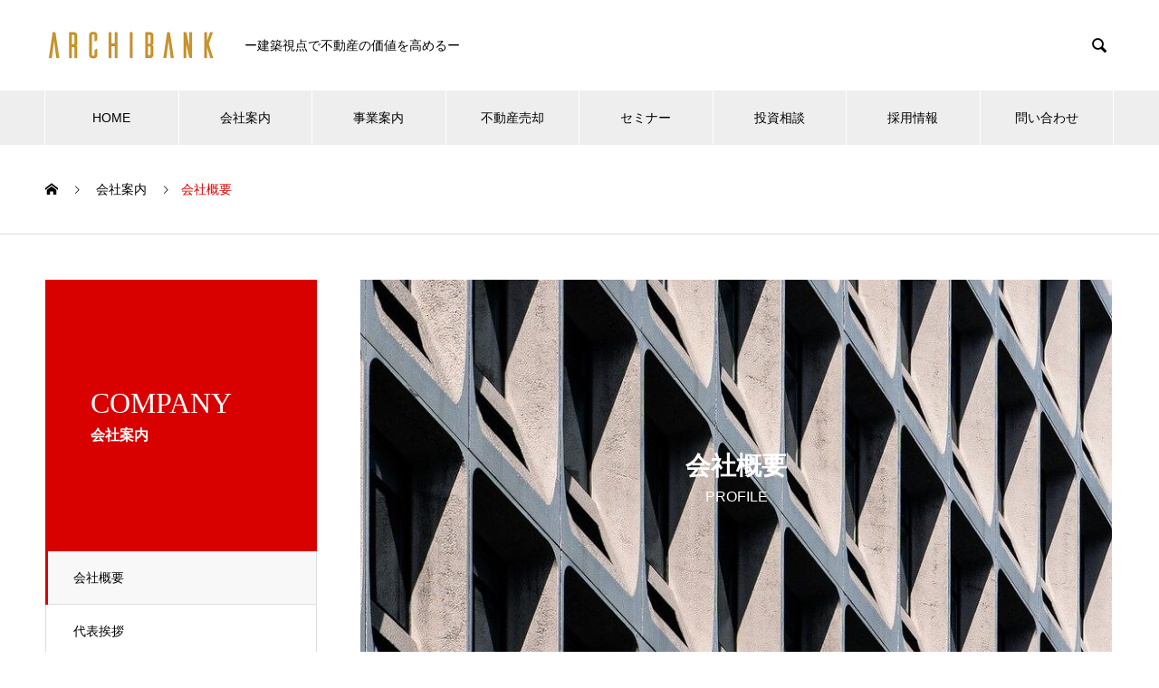

--- FILE ---
content_type: text/html; charset=UTF-8
request_url: http://archibank.co.jp/company/profile/
body_size: 8685
content:

<!DOCTYPE html>
<html lang="ja" prefix="og: http://ogp.me/ns#">
<head>
<meta charset="UTF-8">
  <meta name="viewport" content="width=device-width, initial-scale=1">
  <meta name="description" content="賃貸経営による資産形成・資産防衛をコンサルティングする不動産投資顧問会社&amp;nbsp;会社名株式会社アーキバンク所在地〒150-0036　東京都渋谷区南平台町2-12　渋谷南平台久保ビル4F...">
  <title>会社概要 &#8211; 株式会社アーキバンク</title>
<meta name='robots' content='max-image-preview:large' />
<link rel='dns-prefetch' href='//s.w.org' />
<link rel="alternate" type="application/rss+xml" title="株式会社アーキバンク &raquo; フィード" href="http://archibank.co.jp/feed/" />
<link rel="alternate" type="application/rss+xml" title="株式会社アーキバンク &raquo; コメントフィード" href="http://archibank.co.jp/comments/feed/" />
		<script type="text/javascript">
			window._wpemojiSettings = {"baseUrl":"https:\/\/s.w.org\/images\/core\/emoji\/13.0.1\/72x72\/","ext":".png","svgUrl":"https:\/\/s.w.org\/images\/core\/emoji\/13.0.1\/svg\/","svgExt":".svg","source":{"concatemoji":"http:\/\/archibank.co.jp\/wp-includes\/js\/wp-emoji-release.min.js?ver=5.7.14"}};
			!function(e,a,t){var n,r,o,i=a.createElement("canvas"),p=i.getContext&&i.getContext("2d");function s(e,t){var a=String.fromCharCode;p.clearRect(0,0,i.width,i.height),p.fillText(a.apply(this,e),0,0);e=i.toDataURL();return p.clearRect(0,0,i.width,i.height),p.fillText(a.apply(this,t),0,0),e===i.toDataURL()}function c(e){var t=a.createElement("script");t.src=e,t.defer=t.type="text/javascript",a.getElementsByTagName("head")[0].appendChild(t)}for(o=Array("flag","emoji"),t.supports={everything:!0,everythingExceptFlag:!0},r=0;r<o.length;r++)t.supports[o[r]]=function(e){if(!p||!p.fillText)return!1;switch(p.textBaseline="top",p.font="600 32px Arial",e){case"flag":return s([127987,65039,8205,9895,65039],[127987,65039,8203,9895,65039])?!1:!s([55356,56826,55356,56819],[55356,56826,8203,55356,56819])&&!s([55356,57332,56128,56423,56128,56418,56128,56421,56128,56430,56128,56423,56128,56447],[55356,57332,8203,56128,56423,8203,56128,56418,8203,56128,56421,8203,56128,56430,8203,56128,56423,8203,56128,56447]);case"emoji":return!s([55357,56424,8205,55356,57212],[55357,56424,8203,55356,57212])}return!1}(o[r]),t.supports.everything=t.supports.everything&&t.supports[o[r]],"flag"!==o[r]&&(t.supports.everythingExceptFlag=t.supports.everythingExceptFlag&&t.supports[o[r]]);t.supports.everythingExceptFlag=t.supports.everythingExceptFlag&&!t.supports.flag,t.DOMReady=!1,t.readyCallback=function(){t.DOMReady=!0},t.supports.everything||(n=function(){t.readyCallback()},a.addEventListener?(a.addEventListener("DOMContentLoaded",n,!1),e.addEventListener("load",n,!1)):(e.attachEvent("onload",n),a.attachEvent("onreadystatechange",function(){"complete"===a.readyState&&t.readyCallback()})),(n=t.source||{}).concatemoji?c(n.concatemoji):n.wpemoji&&n.twemoji&&(c(n.twemoji),c(n.wpemoji)))}(window,document,window._wpemojiSettings);
		</script>
		<style type="text/css">
img.wp-smiley,
img.emoji {
	display: inline !important;
	border: none !important;
	box-shadow: none !important;
	height: 1em !important;
	width: 1em !important;
	margin: 0 .07em !important;
	vertical-align: -0.1em !important;
	background: none !important;
	padding: 0 !important;
}
</style>
	<link rel='stylesheet' id='wp-block-library-css'  href='http://archibank.co.jp/wp-includes/css/dist/block-library/style.min.css?ver=5.7.14' type='text/css' media='all' />
<link rel='stylesheet' id='contact-form-7-css'  href='http://archibank.co.jp/wp-content/plugins/contact-form-7/includes/css/styles.css?ver=5.4.1' type='text/css' media='all' />
<link rel='stylesheet' id='nano-style-css'  href='http://archibank.co.jp/wp-content/themes/nano_tcd065-child/style.css?ver=5.7.14' type='text/css' media='all' />
<link rel='stylesheet' id='parent-style-css'  href='http://archibank.co.jp/wp-content/themes/nano_tcd065/style.css?ver=5.7.14' type='text/css' media='all' />
<link rel='stylesheet' id='child-style-css'  href='http://archibank.co.jp/wp-content/themes/nano_tcd065-child/style.css?ver=5.7.14' type='text/css' media='all' />
<script type='text/javascript' src='http://archibank.co.jp/wp-includes/js/jquery/jquery.min.js?ver=3.5.1' id='jquery-core-js'></script>
<script type='text/javascript' src='http://archibank.co.jp/wp-includes/js/jquery/jquery-migrate.min.js?ver=3.3.2' id='jquery-migrate-js'></script>
<link rel="https://api.w.org/" href="http://archibank.co.jp/wp-json/" /><link rel="canonical" href="http://archibank.co.jp/company/profile/" />
<link rel='shortlink' href='http://archibank.co.jp/?p=23' />
<link rel="alternate" type="application/json+oembed" href="http://archibank.co.jp/wp-json/oembed/1.0/embed?url=http%3A%2F%2Farchibank.co.jp%2Fcompany%2Fprofile%2F" />
<link rel="alternate" type="text/xml+oembed" href="http://archibank.co.jp/wp-json/oembed/1.0/embed?url=http%3A%2F%2Farchibank.co.jp%2Fcompany%2Fprofile%2F&#038;format=xml" />
<link rel="shortcut icon" href="http://archibank.co.jp/wp-content/uploads/2019/06/fabi.png">
<style>
.c-comment__form-submit:hover,.p-cb__item-btn a,.c-pw__btn,.p-readmore__btn:hover,.p-page-links a:hover span,.p-page-links > span,.p-pager a:hover,.p-pager span,.p-pagetop:focus,.p-pagetop:hover,.p-widget__title{background: #d90000}.p-breadcrumb__item{color: #d90000}.widget_nav_menu a:hover,.p-article02 a:hover .p-article02__title{color: #d90000}.p-entry__body a{color: #d90000}body{font-family: Verdana, "ヒラギノ角ゴ ProN W3", "Hiragino Kaku Gothic ProN", "メイリオ", Meiryo, sans-serif}.c-logo,.p-page-header__title,.p-banner__title,.p-cover__title,.p-archive-header__title,.p-article05__title,.p-article09__title,.p-cb__item-title,.p-article11__title,.p-article12__title,.p-index-content01__title,.p-header-content__title,.p-megamenu01__item-list > li > a,.p-article13__title,.p-megamenu02__title,.p-cover__header-title{font-family: "Times New Roman", "游明朝", "Yu Mincho", "游明朝体", "YuMincho", "ヒラギノ明朝 Pro W3", "Hiragino Mincho Pro", "HiraMinProN-W3", "HGS明朝E", "ＭＳ Ｐ明朝", "MS PMincho", serif; font-weight: 500}.p-hover-effect--type1:hover img{-webkit-transform: scale(1.2);transform: scale(1.2)}.p-blog__title{color: #000000;font-size: 28px}.p-cat--2{color: #000000;border: 1px solid #000000}.p-cat--5{color: #000000;border: 1px solid #000000}.p-cat--8{color: #000000;border: 1px solid #000000}.p-cat--11{color: #000000;border: 1px solid #000000}.p-cat--1{color: ;border: 1px solid }.p-article04:hover a .p-article04__title{color: #d80100}.p-article06__content{border-left: 4px solid #d80100}.p-article06__title a:hover{color: #d80100}.p-article06__cat:hover{background: #d80100}.l-header{background: #ffffff}.l-header--fixed.is-active{background: #ffffff}.l-header__desc{color: #000000;font-size: 14px}.l-header__nav{background: #eeeeee}.p-global-nav > li > a,.p-menu-btn{color: #000000}.p-global-nav > li > a:hover,.p-global-nav > .current-menu-item > a{background: #d90000;color: #ffffff}.p-global-nav .sub-menu a{background: #d90000;color: #ffffff}.p-global-nav .sub-menu a:hover{background: #a40000;color: #ffffff}.p-global-nav .menu-item-has-children > a > .p-global-nav__toggle::before{border-color: #000000}.p-megamenu02::before{background: #d80100}.p-megamenu02__list a:hover .p-article13__title{color: #d80100}.p-footer-banners{background: #f4f4f4}.p-info{background: #ffffff;color: #000000}.p-info__logo{font-size: 40px}.p-info__desc{color: #000000;font-size: 14px}.p-footer-widgets{background: #ffffff;color: #000000}.p-footer-widget__title{color: #d90000}.p-footer-nav{background: #ffffff;color: #000000}.p-footer-nav a{color: #000000}.p-footer-nav a:hover{color: #000000}.p-copyright{background: #d90000}.p-blog__title,.p-entry,.p-headline,.p-cat-list__title{border-top: 3px solid #d80100}.p-works-entry__header{border-bottom: 3px solid #d80100}.p-article01 a:hover .p-article01__title,.p-article03 a:hover .p-article03__title,.p-article05__link,.p-article08__title a:hover,.p-article09__link,.p-article07 a:hover .p-article07__title,.p-article10 a:hover .p-article10__title{color: #d80100}.p-page-header,.p-list__item a::before,.p-cover__header,.p-works-entry__cat:hover,.p-service-cat-header{background: #d80100}.p-page-header__title,.p-cover__header-title{color: #ffffff;font-size: 32px}.p-page-header__sub,.p-cover__header-sub{color: #ffffff;font-size: 16px}.p-entry__body{font-size: 16px}.p-company-header__title{color: #ffffff;font-size: 28px}.p-company-header__sub{color: #ffffff;font-size: 16px}@media screen and (max-width: 767px) {.p-blog__title{font-size: 24px}.p-list .is-current > a{color: #d80100}.p-entry__body{font-size: 14px}}@media screen and (max-width: 1199px) {.p-global-nav > li > a,.p-global-nav > li > a:hover{background: #ffffff;color: #000000}}@media screen and (max-width: 991px) {.p-page-header__title,.p-cover__header-title{font-size: 22px}.p-page-header__sub,.p-cover__header-sub{font-size: 14px}.p-company-header__title{font-size: 20px}.p-company-header__sub{font-size: 14px}}@keyframes loading-square-loader {
  0% { box-shadow: 16px -8px rgba(217, 0, 0, 0), 32px 0 rgba(217, 0, 0, 0), 0 -16px rgba(217, 0, 0, 0), 16px -16px rgba(217, 0, 0, 0), 32px -16px rgba(217, 0, 0, 0), 0 -32px rgba(217, 0, 0, 0), 16px -32px rgba(217, 0, 0, 0), 32px -32px rgba(242, 205, 123, 0); }
  5% { box-shadow: 16px -8px rgba(217, 0, 0, 0), 32px 0 rgba(217, 0, 0, 0), 0 -16px rgba(217, 0, 0, 0), 16px -16px rgba(217, 0, 0, 0), 32px -16px rgba(217, 0, 0, 0), 0 -32px rgba(217, 0, 0, 0), 16px -32px rgba(217, 0, 0, 0), 32px -32px rgba(242, 205, 123, 0); }
  10% { box-shadow: 16px 0 rgba(217, 0, 0, 1), 32px -8px rgba(217, 0, 0, 0), 0 -16px rgba(217, 0, 0, 0), 16px -16px rgba(217, 0, 0, 0), 32px -16px rgba(217, 0, 0, 0), 0 -32px rgba(217, 0, 0, 0), 16px -32px rgba(217, 0, 0, 0), 32px -32px rgba(242, 205, 123, 0); }
  15% { box-shadow: 16px 0 rgba(217, 0, 0, 1), 32px 0 rgba(217, 0, 0, 1), 0 -24px rgba(217, 0, 0, 0), 16px -16px rgba(217, 0, 0, 0), 32px -16px rgba(217, 0, 0, 0), 0 -32px rgba(217, 0, 0, 0), 16px -32px rgba(217, 0, 0, 0), 32px -32px rgba(242, 205, 123, 0); }
  20% { box-shadow: 16px 0 rgba(217, 0, 0, 1), 32px 0 rgba(217, 0, 0, 1), 0 -16px rgba(217, 0, 0, 1), 16px -24px rgba(217, 0, 0, 0), 32px -16px rgba(217, 0, 0, 0), 0 -32px rgba(217, 0, 0, 0), 16px -32px rgba(217, 0, 0, 0), 32px -32px rgba(242, 205, 123, 0); }
  25% { box-shadow: 16px 0 rgba(217, 0, 0, 1), 32px 0 rgba(217, 0, 0, 1), 0 -16px rgba(217, 0, 0, 1), 16px -16px rgba(217, 0, 0, 1), 32px -24px rgba(217, 0, 0, 0), 0 -32px rgba(217, 0, 0, 0), 16px -32px rgba(217, 0, 0, 0), 32px -32px rgba(242, 205, 123, 0); }
  30% { box-shadow: 16px 0 rgba(217, 0, 0, 1), 32px 0 rgba(217, 0, 0, 1), 0 -16px rgba(217, 0, 0, 1), 16px -16px rgba(217, 0, 0, 1), 32px -16px rgba(217, 0, 0, 1), 0 -50px rgba(217, 0, 0, 0), 16px -32px rgba(217, 0, 0, 0), 32px -32px rgba(242, 205, 123, 0); }
  35% { box-shadow: 16px 0 rgba(217, 0, 0, 1), 32px 0 rgba(217, 0, 0, 1), 0 -16px rgba(217, 0, 0, 1), 16px -16px rgba(217, 0, 0, 1), 32px -16px rgba(217, 0, 0, 1), 0 -32px rgba(217, 0, 0, 1), 16px -50px rgba(217, 0, 0, 0), 32px -32px rgba(242, 205, 123, 0); }
  40% { box-shadow: 16px 0 rgba(217, 0, 0, 1), 32px 0 rgba(217, 0, 0, 1), 0 -16px rgba(217, 0, 0, 1), 16px -16px rgba(217, 0, 0, 1), 32px -16px rgba(217, 0, 0, 1), 0 -32px rgba(217, 0, 0, 1), 16px -32px rgba(217, 0, 0, 1), 32px -50px rgba(242, 205, 123, 0); }
  45%, 55% { box-shadow: 16px 0 rgba(217, 0, 0, 1), 32px 0 rgba(217, 0, 0, 1), 0 -16px rgba(217, 0, 0, 1), 16px -16px rgba(217, 0, 0, 1), 32px -16px rgba(217, 0, 0, 1), 0 -32px rgba(217, 0, 0, 1), 16px -32px rgba(217, 0, 0, 1), 32px -32px rgba(217, 0, 0, 1); }
  60% { box-shadow: 16px 8px rgba(217, 0, 0, 0), 32px 0 rgba(217, 0, 0, 1), 0 -16px rgba(217, 0, 0, 1), 16px -16px rgba(217, 0, 0, 1), 32px -16px rgba(217, 0, 0, 1), 0 -32px rgba(217, 0, 0, 1), 16px -32px rgba(217, 0, 0, 1), 32px -32px rgba(217, 0, 0, 1); }
  65% { box-shadow: 16px 8px rgba(217, 0, 0, 0), 32px 8px rgba(217, 0, 0, 0), 0 -16px rgba(217, 0, 0, 1), 16px -16px rgba(217, 0, 0, 1), 32px -16px rgba(217, 0, 0, 1), 0 -32px rgba(217, 0, 0, 1), 16px -32px rgba(217, 0, 0, 1), 32px -32px rgba(217, 0, 0, 1); }
  70% { box-shadow: 16px 8px rgba(217, 0, 0, 0), 32px 8px rgba(217, 0, 0, 0), 0 -8px rgba(217, 0, 0, 0), 16px -16px rgba(217, 0, 0, 1), 32px -16px rgba(217, 0, 0, 1), 0 -32px rgba(217, 0, 0, 1), 16px -32px rgba(217, 0, 0, 1), 32px -32px rgba(217, 0, 0, 1); }
  75% { box-shadow: 16px 8px rgba(217, 0, 0, 0), 32px 8px rgba(217, 0, 0, 0), 0 -8px rgba(217, 0, 0, 0), 16px -8px rgba(217, 0, 0, 0), 32px -16px rgba(217, 0, 0, 1), 0 -32px rgba(217, 0, 0, 1), 16px -32px rgba(217, 0, 0, 1), 32px -32px rgba(217, 0, 0, 1); }
  80% { box-shadow: 16px 8px rgba(217, 0, 0, 0), 32px 8px rgba(217, 0, 0, 0), 0 -8px rgba(217, 0, 0, 0), 16px -8px rgba(217, 0, 0, 0), 32px -8px rgba(217, 0, 0, 0), 0 -32px rgba(217, 0, 0, 1), 16px -32px rgba(217, 0, 0, 1), 32px -32px rgba(217, 0, 0, 1); }
  85% { box-shadow: 16px 8px rgba(217, 0, 0, 0), 32px 8px rgba(217, 0, 0, 0), 0 -8px rgba(217, 0, 0, 0), 16px -8px rgba(217, 0, 0, 0), 32px -8px rgba(217, 0, 0, 0), 0 -24px rgba(217, 0, 0, 0), 16px -32px rgba(217, 0, 0, 1), 32px -32px rgba(217, 0, 0, 1); }
  90% { box-shadow: 16px 8px rgba(217, 0, 0, 0), 32px 8px rgba(217, 0, 0, 0), 0 -8px rgba(217, 0, 0, 0), 16px -8px rgba(217, 0, 0, 0), 32px -8px rgba(217, 0, 0, 0), 0 -24px rgba(217, 0, 0, 0), 16px -24px rgba(217, 0, 0, 0), 32px -32px rgba(217, 0, 0, 1); }
  95%, 100% { box-shadow: 16px 8px rgba(217, 0, 0, 0), 32px 8px rgba(217, 0, 0, 0), 0 -8px rgba(217, 0, 0, 0), 16px -8px rgba(217, 0, 0, 0), 32px -8px rgba(217, 0, 0, 0), 0 -24px rgba(217, 0, 0, 0), 16px -24px rgba(217, 0, 0, 0), 32px -24px rgba(217, 0, 0, 0); }
}
.c-load--type2:before { box-shadow: 16px 0 0 rgba(217, 0, 0, 1), 32px 0 0 rgba(217, 0, 0, 1), 0 -16px 0 rgba(217, 0, 0, 1), 16px -16px 0 rgba(217, 0, 0, 1), 32px -16px 0 rgba(217, 0, 0, 1), 0 -32px rgba(217, 0, 0, 1), 16px -32px rgba(217, 0, 0, 1), 32px -32px rgba(217, 0, 0, 0); }
.c-load--type2:after { background-color: rgba(217, 0, 0, 1); }
</style>
  <!-- Global site tag (gtag.js) - Google Analytics -->
  <script async src="https://www.googletagmanager.com/gtag/js?id=G-5FXQKY1QZB"></script>
  <script>
    window.dataLayer = window.dataLayer || [];
    function gtag(){dataLayer.push(arguments);}
    gtag('js', new Date());

    gtag('config', 'G-5FXQKY1QZB');
  </script>
  <meta name="facebook-domain-verification" content="532ro7ohxenqvdwcd9ha7p5h5053o4" />
</head>
<body class="company-template-default single single-company postid-23">

  <div id="site_loader_overlay">
  <div id="site_loader_animation" class="c-load--type2">
      </div>
</div>

  <header id="js-header" class="l-header">
    <div class="l-header__inner l-inner">

      <div class="l-header__logo c-logo">
    <a href="http://archibank.co.jp/">
    <img src="http://archibank.co.jp/wp-content/uploads/2019/06/bank1.png" alt="株式会社アーキバンク" width="190">
  </a>
  </div>

      <p class="l-header__desc">ー建築視点で不動産の価値を高めるー</p>

            <form id="js-header__form" role="search" method="get" class="l-header__form" action="http://archibank.co.jp/" _lpchecked="1">
		    <input id="js-header__form-input" class="l-header__form-input" type="text" value="" name="s" tabindex="-1">
        <button id="js-header__form-close" class="l-header__form-close p-close-btn" aria-hidden="true" type="button">閉じる</button>
      </form>
      <button id="js-header__search" class="l-header__search" aria-hidden="true">&#xe915;</button>
      
    </div>
    <button id="js-menu-btn" class="p-menu-btn c-menu-btn"></button>
    <nav id="js-header__nav" class="l-header__nav">
      <ul id="js-global-nav" class="p-global-nav l-inner"><li id="menu-item-36" class="menu-item menu-item-type-custom menu-item-object-custom menu-item-home menu-item-36"><a href="https://archibank.co.jp">HOME<span class="p-global-nav__toggle"></span></a></li>
<li id="menu-item-37" class="menu-item menu-item-type-custom menu-item-object-custom current-menu-ancestor current-menu-parent menu-item-has-children menu-item-37"><a href="https://archibank.co.jp/company/" data-megamenu="js-megamenu37">会社案内</a>
<ul class="sub-menu">
	<li id="menu-item-38" class="menu-item menu-item-type-post_type menu-item-object-company menu-item-38"><a href="http://archibank.co.jp/company/message/">代表挨拶<span class="p-global-nav__toggle"></span></a></li>
	<li id="menu-item-39" class="menu-item menu-item-type-post_type menu-item-object-company menu-item-39"><a href="http://archibank.co.jp/company/philosophy/">企業理念<span class="p-global-nav__toggle"></span></a></li>
	<li id="menu-item-40" class="menu-item menu-item-type-post_type menu-item-object-company current-menu-item menu-item-40"><a href="http://archibank.co.jp/company/profile/" aria-current="page">会社概要<span class="p-global-nav__toggle"></span></a></li>
	<li id="menu-item-41" class="menu-item menu-item-type-post_type menu-item-object-company menu-item-41"><a href="http://archibank.co.jp/company/outline/">沿革<span class="p-global-nav__toggle"></span></a></li>
</ul>
</li>
<li id="menu-item-43" class="menu-item menu-item-type-custom menu-item-object-custom menu-item-43"><a href="https://archibank.co.jp/service/">事業案内<span class="p-global-nav__toggle"></span></a></li>
<li id="menu-item-427" class="menu-item menu-item-type-custom menu-item-object-custom menu-item-427"><a href="https://baikyakulabo.jp/">不動産売却<span class="p-global-nav__toggle"></span></a></li>
<li id="menu-item-322" class="menu-item menu-item-type-post_type menu-item-object-page menu-item-322"><a href="http://archibank.co.jp/seminer/">セミナー<span class="p-global-nav__toggle"></span></a></li>
<li id="menu-item-332" class="menu-item menu-item-type-post_type menu-item-object-page menu-item-332"><a href="http://archibank.co.jp/consultation/">投資相談<span class="p-global-nav__toggle"></span></a></li>
<li id="menu-item-47" class="menu-item menu-item-type-custom menu-item-object-custom menu-item-47"><a href="https://archibank.co.jp/recruit1/">採用情報<span class="p-global-nav__toggle"></span></a></li>
<li id="menu-item-48" class="menu-item menu-item-type-custom menu-item-object-custom menu-item-48"><a href="https://archibank.co.jp/toiawase/">問い合わせ<span class="p-global-nav__toggle"></span></a></li>
</ul>      <button id="js-header__nav-close" class="l-header__nav-close p-close-btn">閉じる</button>
    </nav>

    <div id="js-megamenu37" class="p-megamenu02 js-megamenu">
  <div class="p-megamenu02__inner l-inner">

    <div class="p-megamenu02__header">
      <div>
        <p class="p-megamenu02__title">COMPANY</p>
        <p class="p-megamenu02__sub">会社案内</p>
      </div>
      <a class="p-megamenu02__link" href="http://archibank.co.jp/company/">
        会社案内トップ      </a>
    </div>

    <ul class="p-megamenu02__list">
            <li class="p-article13">
        <a href="http://archibank.co.jp/company/message/">
          <div class="p-article13__img">
            <img width="440" height="600" src="http://archibank.co.jp/wp-content/uploads/2024/01/hana-bae-KhS8sXVTNOQ-unsplash-440x600.jpg" class="attachment-size10 size-size10 wp-post-image" alt="" loading="lazy" />          </div>
          <div class="p-article13__content">
            <p class="p-article13__title">代表挨拶</p>
            <p class="p-article13__sub">MESSAGE</p>
          </div>
        </a>
      </li>
            <li class="p-article13">
        <a href="http://archibank.co.jp/company/philosophy/">
          <div class="p-article13__img">
            <img width="440" height="600" src="http://archibank.co.jp/wp-content/uploads/2019/06/hekimen-440x600.jpg" class="attachment-size10 size-size10 wp-post-image" alt="" loading="lazy" />          </div>
          <div class="p-article13__content">
            <p class="p-article13__title">企業理念</p>
            <p class="p-article13__sub">PHILOSOPHY</p>
          </div>
        </a>
      </li>
            <li class="p-article13">
        <a href="http://archibank.co.jp/company/profile/">
          <div class="p-article13__img">
            <img width="440" height="600" src="http://archibank.co.jp/wp-content/uploads/2024/01/pattern-8459167_1280-1-440x600.jpg" class="attachment-size10 size-size10 wp-post-image" alt="" loading="lazy" />          </div>
          <div class="p-article13__content">
            <p class="p-article13__title">会社概要</p>
            <p class="p-article13__sub">PROFILE</p>
          </div>
        </a>
      </li>
            <li class="p-article13">
        <a href="http://archibank.co.jp/company/outline/">
          <div class="p-article13__img">
            <img width="440" height="600" src="http://archibank.co.jp/wp-content/uploads/2019/06/eingai-440x600.jpg" class="attachment-size10 size-size10 wp-post-image" alt="" loading="lazy" />          </div>
          <div class="p-article13__content">
            <p class="p-article13__title">沿革</p>
            <p class="p-article13__sub">OUTLINE</p>
          </div>
        </a>
      </li>
          </ul>

  </div>
</div>

  </header>
  <main class="l-main">

<ol class="p-breadcrumb c-breadcrumb l-inner" itemscope="" itemtype="http://schema.org/BreadcrumbList">
<li class="p-breadcrumb__item c-breadcrumb__item c-breadcrumb__item--home" itemprop="itemListElement" itemscope="" itemtype="http://schema.org/ListItem">
<a href="http://archibank.co.jp/" itemscope="" itemtype="http://schema.org/Thing" itemprop="item">
<span itemprop="name">HOME</span>
</a>
<meta itemprop="position" content="1">
</li>
<li class="p-breadcrumb__item c-breadcrumb__item" itemprop="itemListElement" itemscope="" itemtype="http://schema.org/ListItem">
<a href="http://archibank.co.jp/company/" itemscope="" itemtype="http://schema.org/Thing" itemprop="item">
<span itemprop="name">会社案内</span>
</a>
<meta itemprop="position" content="2">
</li>
<li class="p-breadcrumb__item c-breadcrumb__item">会社概要</li>
</ol>

<div class="l-contents l-contents--grid">

  <div class="l-contents__inner l-inner">

    <header class="l-page-header">
  <div class="p-page-header">
    <h1 class="p-page-header__title">COMPANY</h1>
    <p class="p-page-header__sub">会社案内</p>
  </div>
  <ul id="js-list" class="p-list">
<li class="p-list__item is-current is-parent"><a href="http://archibank.co.jp/company/profile/">会社概要</a></li><li class="p-list__item"><a href="http://archibank.co.jp/company/message/">代表挨拶</a></li><li class="p-list__item"><a href="http://archibank.co.jp/company/philosophy/">企業理念</a></li><li class="p-list__item"><a href="http://archibank.co.jp/company/outline/">沿革</a></li></ul>
</header>

    <div class="l-primary">

            <article>

        <header class="p-company-header">
          <div class="p-company-header__content">
            <h1 class="p-company-header__title">会社概要</h1>
            <p class="p-company-header__sub">PROFILE</p>
          </div>
                    <div class="p-company-header__img">
            <img width="830" height="440" src="http://archibank.co.jp/wp-content/uploads/2024/01/pattern-8459167_1280-1-830x440.jpg" class="attachment-size9 size-size9 wp-post-image" alt="" loading="lazy" srcset="http://archibank.co.jp/wp-content/uploads/2024/01/pattern-8459167_1280-1-830x440.jpg 830w, http://archibank.co.jp/wp-content/uploads/2024/01/pattern-8459167_1280-1-790x420.jpg 790w" sizes="(max-width: 830px) 100vw, 830px" />          </div>
                  </header>

        <div class="p-entry__body">
        <p><span style="font-size: 14pt;"><strong>賃貸経営による資産形成・資産防衛をコンサルティングする不動産投資顧問会社</strong></span></p>
<hr />
<p>&nbsp;</p>
<table>
<tbody>
<tr>
<th>会社名</th>
<td>株式会社アーキバンク</td>
</tr>
<tr>
<th>所在地</th>
<td>〒150-0036　東京都渋谷区南平台町2-12　渋谷南平台久保ビル4F</p>
<div class="contents"><iframe loading="lazy" id="map_pc" style="border: 0;" src="https://www.google.com/maps/embed?pb=!1m18!1m12!1m3!1d3241.870866359812!2d139.69341481244462!3d35.65555307248115!2m3!1f0!2f0!3f0!3m2!1i1024!2i768!4f13.1!3m3!1m2!1s0x60188b542b4b67f9%3A0x13c12f9e5a9cba98!2z44CSMTUwLTAwMzYg5p2x5Lqs6YO95riL6LC35Yy65Y2X5bmz5Y-w55S677yS4oiS77yR77ySIOa4i-iwt-WNl-W5s-WPsOODk-ODqyA0Zg!5e0!3m2!1sja!2sjp!4v1698896236412!5m2!1sja!2sjp" width="600" height="450" allowfullscreen="allowfullscreen"></iframe><br />
<iframe loading="lazy" id="map_sp" style="border: 0;" src="https://www.google.com/maps/embed?pb=!1m18!1m12!1m3!1d3241.870866359812!2d139.69341481244462!3d35.65555307248115!2m3!1f0!2f0!3f0!3m2!1i1024!2i768!4f13.1!3m3!1m2!1s0x60188b542b4b67f9%3A0x13c12f9e5a9cba98!2z44CSMTUwLTAwMzYg5p2x5Lqs6YO95riL6LC35Yy65Y2X5bmz5Y-w55S677yS4oiS77yR77ySIOa4i-iwt-WNl-W5s-WPsOODk-ODqyA0Zg!5e0!3m2!1sja!2sjp!4v1698896236412!5m2!1sja!2sjp" width="200" height="250" allowfullscreen="allowfullscreen"></iframe></div>
</td>
</tr>
<tr>
<th>代表者</th>
<td>代表取締役　山田　博保（一級建築士）</td>
</tr>
<tr>
<th>設立</th>
<td>２０１５年５月１９日</td>
</tr>
<tr>
<th>資本金</th>
<td>２０,０００,０００円</td>
</tr>
<tr>
<th>登録免許</th>
<td>・一級建築士事務所　東京都知事登録　第63516号<br />
・特定建設業：東京都知事許可(特-6) 第159016号<br />
・一般不動産投資顧問業　国土交通大臣　第1337号<br />
・宅地建物取引業者免許　東京都知事(2)第104300号</td>
</tr>
<tr>
<th>事業内容</th>
<td>・建築設計監理事業<br />
・建物建設事業<br />
・不動産投資顧問事業事業<br />
・収益不動産売買仲介事業<br />
・収益不動産買取再販事業<br />
・収益不動産開発事業<br />
・賃貸管理事業</td>
</tr>
<tr>
<th>電話</th>
<td>０３ー６４５３−２２４１(代表)</td>
</tr>
</tbody>
</table>
        </div>

      </article>
      
    </div><!-- /.l-primary -->

    <div class="l-secondary">
</div><!-- /.l-secondary -->

  </div>
</div>

  </main>
  <footer class="l-footer">

        <div class="p-footer-banners">
      <ul class="p-footer-banners__list l-inner">

        <li class="p-footer-banners__list-item p-banner p-banner--lg"><a href="https://archibank.co.jp/company/"><div class="p-banner__content" style="background: linear-gradient(to right, rgba(0,0,0, 0.75) 0%, transparent 75%);"><p>会社案内</p></div><img width="740" height="280" src="http://archibank.co.jp/wp-content/uploads/2019/06/architect-architecture-black-and-white-911758-740x280.jpg" class="attachment-size5 size-size5" alt="" loading="lazy" /></a></li><li class="p-footer-banners__list-item p-banner p-banner--lg"><a href="https://archibank.co.jp/service/"><div class="p-banner__content" style="background: linear-gradient(to right, rgba(0,0,0, 0.75) 0%, transparent 75%);"><p>事業案内</p></div><img width="740" height="280" src="http://archibank.co.jp/wp-content/uploads/2019/06/architecture-art-blue-sky-1048043-740x280.jpg" class="attachment-size5 size-size5" alt="" loading="lazy" /></a></li><li class="p-footer-banners__list-item p-banner p-banner--lg"><a href="#"><div class="p-banner__content" style="background: linear-gradient(to right, rgba(0,0,0, 0.75) 0%, transparent 75%);"><p>採用情報</p></div><img width="740" height="280" src="http://archibank.co.jp/wp-content/uploads/2019/06/adfadfadaf-740x280.jpg" class="attachment-size5 size-size5" alt="" loading="lazy" /></a></li>
      </ul>
    </div>
    
    <div class="p-info">
      <div class="p-info__inner l-inner">

        <div class="p-info__logo c-logo">
    <a href="http://archibank.co.jp/">
  <img src="http://archibank.co.jp/wp-content/uploads/2019/06/bank2.png" alt="株式会社アーキバンク" width="145">
  </a>
  </div>

        <p class="p-info__desc">ー建築視点で不動産の価値を高めるー</p>

	      <ul class="p-social-nav">
                                                                        <li class="p-social-nav__item p-social-nav__item--rss"><a href="http://archibank.co.jp/feed/"></a></li>
          	      </ul>
      </div>
    </div>
        <ul id="menu-%e3%82%b5%e3%83%b3%e3%83%97%e3%83%ab%e3%83%a1%e3%83%8b%e3%83%a5%e3%83%bc" class="p-footer-nav"><li class="menu-item menu-item-type-custom menu-item-object-custom menu-item-home menu-item-36"><a href="https://archibank.co.jp">HOME</a></li>
<li class="menu-item menu-item-type-custom menu-item-object-custom current-menu-ancestor current-menu-parent menu-item-has-children menu-item-37"><a href="https://archibank.co.jp/company/">会社案内</a></li>
<li class="menu-item menu-item-type-custom menu-item-object-custom menu-item-43"><a href="https://archibank.co.jp/service/">事業案内</a></li>
<li class="menu-item menu-item-type-custom menu-item-object-custom menu-item-427"><a href="https://baikyakulabo.jp/">不動産売却</a></li>
<li class="menu-item menu-item-type-post_type menu-item-object-page menu-item-322"><a href="http://archibank.co.jp/seminer/">セミナー</a></li>
<li class="menu-item menu-item-type-post_type menu-item-object-page menu-item-332"><a href="http://archibank.co.jp/consultation/">投資相談</a></li>
<li class="menu-item menu-item-type-custom menu-item-object-custom menu-item-47"><a href="https://archibank.co.jp/recruit1/">採用情報</a></li>
<li class="menu-item menu-item-type-custom menu-item-object-custom menu-item-48"><a href="https://archibank.co.jp/toiawase/">問い合わせ</a></li>
</ul>    <p class="p-copyright">
      <small>Copyright &copy; 株式会社アーキバンク All Rights Reserved.</small>
    </p>
    <div id="js-pagetop" class="p-pagetop"><a href="#"></a></div>
  </footer>
  <script type='text/javascript' src='http://archibank.co.jp/wp-includes/js/dist/vendor/wp-polyfill.min.js?ver=7.4.4' id='wp-polyfill-js'></script>
<script type='text/javascript' id='wp-polyfill-js-after'>
( 'fetch' in window ) || document.write( '<script src="http://archibank.co.jp/wp-includes/js/dist/vendor/wp-polyfill-fetch.min.js?ver=3.0.0"></scr' + 'ipt>' );( document.contains ) || document.write( '<script src="http://archibank.co.jp/wp-includes/js/dist/vendor/wp-polyfill-node-contains.min.js?ver=3.42.0"></scr' + 'ipt>' );( window.DOMRect ) || document.write( '<script src="http://archibank.co.jp/wp-includes/js/dist/vendor/wp-polyfill-dom-rect.min.js?ver=3.42.0"></scr' + 'ipt>' );( window.URL && window.URL.prototype && window.URLSearchParams ) || document.write( '<script src="http://archibank.co.jp/wp-includes/js/dist/vendor/wp-polyfill-url.min.js?ver=3.6.4"></scr' + 'ipt>' );( window.FormData && window.FormData.prototype.keys ) || document.write( '<script src="http://archibank.co.jp/wp-includes/js/dist/vendor/wp-polyfill-formdata.min.js?ver=3.0.12"></scr' + 'ipt>' );( Element.prototype.matches && Element.prototype.closest ) || document.write( '<script src="http://archibank.co.jp/wp-includes/js/dist/vendor/wp-polyfill-element-closest.min.js?ver=2.0.2"></scr' + 'ipt>' );( 'objectFit' in document.documentElement.style ) || document.write( '<script src="http://archibank.co.jp/wp-includes/js/dist/vendor/wp-polyfill-object-fit.min.js?ver=2.3.4"></scr' + 'ipt>' );
</script>
<script type='text/javascript' id='contact-form-7-js-extra'>
/* <![CDATA[ */
var wpcf7 = {"api":{"root":"http:\/\/archibank.co.jp\/wp-json\/","namespace":"contact-form-7\/v1"}};
/* ]]> */
</script>
<script type='text/javascript' src='http://archibank.co.jp/wp-content/plugins/contact-form-7/includes/js/index.js?ver=5.4.1' id='contact-form-7-js'></script>
<script type='text/javascript' src='http://archibank.co.jp/wp-content/themes/nano_tcd065/assets/js/bundle.js?ver=5.7.14' id='nano-bundle-js'></script>
<script type='text/javascript' src='http://archibank.co.jp/wp-content/themes/nano_tcd065/assets/js/comment.js?ver=5.7.14' id='nano-comment-js'></script>
<script type='text/javascript' src='http://archibank.co.jp/wp-includes/js/wp-embed.min.js?ver=5.7.14' id='wp-embed-js'></script>
<script>
(function($) {
  var initialized = false;
  var initialize = function() {
    if (initialized) return;
    initialized = true;

    $(document).trigger('js-initialized');
    $(window).trigger('resize').trigger('scroll');
  };

  	$(window).load(function() {
    setTimeout(initialize, 800);
		$('#site_loader_animation:not(:hidden, :animated)').delay(600).fadeOut(400);
		$('#site_loader_overlay:not(:hidden, :animated)').delay(900).fadeOut(800);
	});
	setTimeout(function(){
		setTimeout(initialize, 800);
		$('#site_loader_animation:not(:hidden, :animated)').delay(600).fadeOut(400);
		$('#site_loader_overlay:not(:hidden, :animated)').delay(900).fadeOut(800);
	}, 3000);

  
})(jQuery);
</script>
</body>
</html>


--- FILE ---
content_type: text/css
request_url: http://archibank.co.jp/wp-content/themes/nano_tcd065-child/style.css?ver=5.7.14
body_size: 829
content:
/*
Theme Name: nano_tcd065 Child
Template: nano_tcd065
*/

/* ここにカスタムCSSを追加 */

/* note一覧のカードレイアウト */
.note-cards {
  display: grid;
  grid-template-columns: repeat(3, 1fr);
  gap: 24px;
  margin-top: 30px;
}

.note-card {
  background: #fff;
  box-shadow: 0 2px 8px rgba(0, 0, 0, 0.1);
  transition: transform 0.3s ease, box-shadow 0.3s ease;
}

.note-card:hover {
  transform: translateY(-4px);
  box-shadow: 0 4px 12px rgba(0, 0, 0, 0.15);
}

.note-card a {
  display: block;
  text-decoration: none;
  color: inherit;
}

.note-card__image {
  position: relative;
  padding-top: 56.25%; /* 16:9のアスペクト比 */
  overflow: hidden;
}

.note-card__image img {
  position: absolute;
  top: 0;
  left: 0;
  width: 100%;
  height: 100%;
  object-fit: cover;
}

.note-card__content {
  padding: 16px;
}

.note-card__date {
  display: block;
  font-size: 12px;
  color: #666;
  margin-bottom: 8px;
}

.note-card__title {
  font-size: 16px;
  font-weight: bold;
  line-height: 1.4;
  margin: 0 0 8px;
  display: -webkit-box;
  -webkit-line-clamp: 2;
  -webkit-box-orient: vertical;
  overflow: hidden;
}

.note-card__excerpt {
  font-size: 14px;
  line-height: 1.6;
  color: #666;
  margin: 0;
  display: -webkit-box;
  -webkit-line-clamp: 3;
  -webkit-box-orient: vertical;
  overflow: hidden;
}

/* レスポンシブ対応 */
@media (max-width: 900px) {
  .note-cards {
    grid-template-columns: repeat(2, 1fr);
  }
}

@media (max-width: 600px) {
  .note-cards {
    grid-template-columns: 1fr;
  }
}

.p-noteEmbed__eyecatch {
  width: 500px !important;
}

#map_pc { display: block; }
#map_sp { display: none; }

@media screen and (max-width: 768px) {
  #map_pc { display: none; }
  #map_sp { display: block; }
}